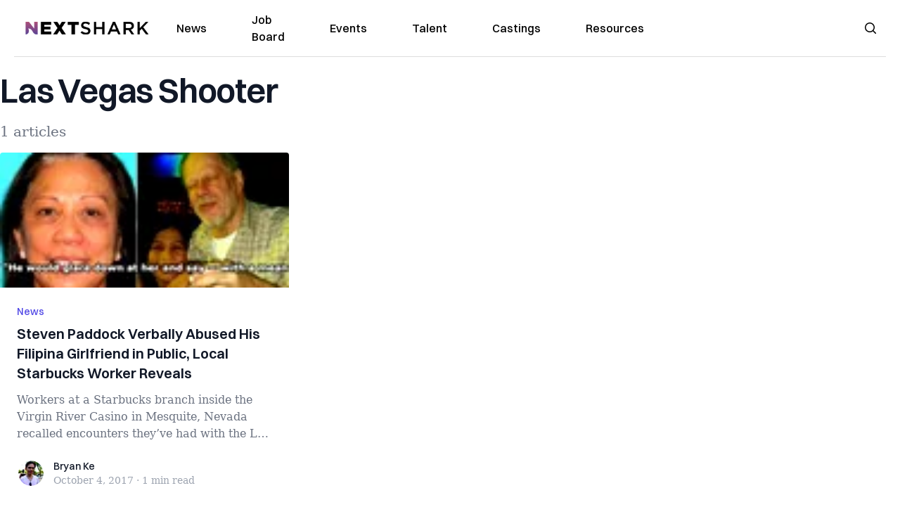

--- FILE ---
content_type: application/javascript; charset=UTF-8
request_url: https://nextshark.com/cdn-cgi/challenge-platform/scripts/jsd/main.js
body_size: 9256
content:
window._cf_chl_opt={AKGCx8:'b'};~function(b6,BZ,BP,BQ,BU,Bc,BX,BO,b0,b2){b6=I,function(y,B,bL,b5,b,f){for(bL={y:301,B:418,b:406,f:470,R:347,v:296,h:429,g:358,m:493,a:291,T:451,A:513},b5=I,b=y();!![];)try{if(f=-parseInt(b5(bL.y))/1+parseInt(b5(bL.B))/2+parseInt(b5(bL.b))/3*(-parseInt(b5(bL.f))/4)+parseInt(b5(bL.R))/5*(parseInt(b5(bL.v))/6)+-parseInt(b5(bL.h))/7*(-parseInt(b5(bL.g))/8)+parseInt(b5(bL.m))/9*(-parseInt(b5(bL.a))/10)+parseInt(b5(bL.T))/11*(-parseInt(b5(bL.A))/12),B===f)break;else b.push(b.shift())}catch(R){b.push(b.shift())}}(M,463996),BZ=this||self,BP=BZ[b6(309)],BQ=null,BU=Bj(),Bc={},Bc[b6(500)]='o',Bc[b6(441)]='s',Bc[b6(340)]='u',Bc[b6(348)]='z',Bc[b6(302)]='n',Bc[b6(356)]='I',Bc[b6(366)]='b',BX=Bc,BZ[b6(329)]=function(y,B,R,h,pj,pS,pL,be,g,A,x,G,o,N,W){if(pj={y:405,B:538,b:352,f:424,R:283,v:403,h:472,g:283,m:472,a:341,T:380,A:522,x:325,G:368,o:322,N:376,n:393,e:430},pS={y:455,B:331,b:522,f:457},pL={y:339,B:384,b:344,f:294},be=b6,g={'oCWbX':function(z,J){return z<J},'ZSuZB':function(z,J){return z(J)},'EHGIv':function(z,J,D,H){return z(J,D,H)},'tEpZq':function(z,J){return J===z},'CkrdQ':function(z,J){return z+J},'ZdXof':function(z,J){return z+J}},B===null||void 0===B)return h;for(A=g[be(pj.y)](Bs,B),y[be(pj.B)][be(pj.b)]&&(A=A[be(pj.f)](y[be(pj.B)][be(pj.b)](B))),A=y[be(pj.R)][be(pj.v)]&&y[be(pj.h)]?y[be(pj.g)][be(pj.v)](new y[(be(pj.m))](A)):function(z,bW,J){for(bW=be,z[bW(pS.y)](),J=0;g[bW(pS.B)](J,z[bW(pS.b)]);z[J+1]===z[J]?z[bW(pS.f)](J+1,1):J+=1);return z}(A),x='nAsAaAb'.split('A'),x=x[be(pj.a)][be(pj.T)](x),G=0;G<A[be(pj.A)];o=A[G],N=g[be(pj.x)](BE,y,B,o),x(N)?(W='s'===N&&!y[be(pj.G)](B[o]),g[be(pj.o)](be(pj.N),g[be(pj.n)](R,o))?T(g[be(pj.e)](R,o),N):W||T(R+o,B[o])):T(R+o,N),G++);return h;function T(z,J,bn){bn=I,Object[bn(pL.y)][bn(pL.B)][bn(pL.b)](h,J)||(h[J]=[]),h[J][bn(pL.f)](z)}},BO=b6(377)[b6(360)](';'),b0=BO[b6(341)][b6(380)](BO),BZ[b6(342)]=function(B,R,pX,pc,bz,v,h,g,m,T,A){for(pX={y:421,B:373,b:298,f:522,R:522,v:323,h:294,g:287},pc={y:421},bz=b6,v={},v[bz(pX.y)]=function(G,o){return G+o},v[bz(pX.B)]=function(G,o){return G+o},h=v,g=Object[bz(pX.b)](R),m=0;m<g[bz(pX.f)];m++)if(T=g[m],'f'===T&&(T='N'),B[T]){for(A=0;A<R[g[m]][bz(pX.R)];-1===B[T][bz(pX.v)](R[g[m]][A])&&(b0(R[g[m]][A])||B[T][bz(pX.h)](h[bz(pX.B)]('o.',R[g[m]][A]))),A++);}else B[T]=R[g[m]][bz(pX.g)](function(x,bJ){return bJ=bz,h[bJ(pc.y)]('o.',x)})},b2=function(fk,fl,fZ,fd,fr,bH,B,b,f,R){return fk={y:444,B:355,b:482,f:534,R:521,v:480,h:362},fl={y:330,B:386,b:533,f:532,R:351,v:351,h:395,g:407,m:394,a:360,T:537,A:469,x:533,G:537,o:453,N:496,n:497,e:494,W:383,z:374,J:469,D:462,H:294,d:473,K:299,Z:330,P:515,Q:515,l:339,k:422,V:344,C:323,F:308,i:533,L:537,S:388,j:496,U:533,c:306,X:300,Y:495,E:327,s:385,O:533,M0:524,M1:294,M2:365,M3:289,M4:533},fZ={y:388,B:522},fd={y:527,B:387,b:431,f:304,R:372,v:319,h:514,g:522,m:534,a:343,T:524,A:339,x:384,G:344,o:477,N:384,n:344,e:491,W:360,z:339,J:384,D:281,H:313,d:303,K:294,Z:435,P:326,Q:288,l:327,k:383,V:505,C:511,F:383,i:294,L:533,S:436,j:411,U:370,c:527,X:361,Y:431,E:402,s:508,O:292,M0:489,M1:508,M2:463,M3:292,M4:313,M5:469,M6:286,M7:294,M8:409,M9:469,MM:335,MI:517,My:294,Mt:281,MB:497,Mb:425,Mp:533,Mf:432,MR:464,Mq:517,Mv:332,Mh:397,Mg:385},fr={y:445,B:355,b:461,f:383},bH=b6,B={'gqTcC':function(h,g){return g!==h},'jpTmY':bH(fk.y),'tcukC':function(h,g){return h(g)},'wFkUr':function(h,g){return g===h},'MrGfO':bH(fk.B),'rciHb':bH(fk.b),'TARuA':function(h,g){return h==g},'bCnUU':bH(fk.f),'vUlMe':function(h,g){return h+g},'JZBeQ':function(h,g){return h>g},'ewrVY':function(h,g){return h==g},'lYIZS':function(h,g){return g|h},'GXAtD':function(h,g){return h<<g},'azZOe':function(h,g){return g==h},'GZQhI':function(h,g){return h-g},'aLaUK':function(h,g){return h<<g},'cYEgF':function(h,g){return g==h},'mQdAi':function(h,g){return h|g},'dmRbI':function(h,g){return g==h},'AMQVY':function(h,g){return h<g},'bEYWw':function(h,g){return g==h},'ntbhw':function(h,g){return h==g},'RstCg':function(h,g){return h==g},'vLFCV':function(h,g){return h-g},'QIXbI':function(h,g){return h&g},'WaliY':function(h,g){return h==g},'XprEA':function(h,g){return h<<g},'eLpdS':function(h,g){return g|h},'tjODS':function(h,g){return h==g},'xOLCh':function(h,g){return h(g)},'JJRhB':function(h,g){return g==h},'HkUvu':function(h,g){return g!==h},'oNaDE':bH(fk.R),'YnlRg':function(h,g){return h&g},'MPmLO':function(h,g){return g==h},'tzBvK':function(h,g){return h<g},'nDhcE':function(h,g){return g==h},'Burzm':function(h,g){return g*h},'EJTVw':function(h,g){return h(g)},'pmQbb':function(h,g){return h(g)},'JRCsp':function(h,g){return h-g},'jDfoT':function(h,g){return g!=h},'UhSRC':function(h,g){return h+g},'MtwDT':function(h,g){return g==h}},b=String[bH(fk.v)],f={'h':function(h,fD,br){if(fD={y:437,B:475,b:444,f:382,R:524},br=bH,B[br(fr.y)](br(fr.B),B[br(fr.b)]))return h==null?'':f.g(h,6,function(m,bd){return bd=br,B[bd(fD.y)](B[bd(fD.B)],bd(fD.b))?![]:bd(fD.f)[bd(fD.R)](m)});else if(!h){if(x=!![],!G())return;B[br(fr.f)](o,function(J){e(W,J)})}},'g':function(T,A,x,bK,G,o,N,W,z,J,D,H,K,Z,P,Q,V,C,F,i,L,S,U,X){if(bK=bH,G={},G[bK(fd.y)]=bK(fd.B),G[bK(fd.b)]=B[bK(fd.f)],G[bK(fd.R)]=bK(fd.v),o=G,B[bK(fd.h)](null,T))return'';for(W={},z={},J='',D=2,H=3,K=2,Z=[],P=0,Q=0,V=0;V<T[bK(fd.g)];V+=1)if(bK(fd.m)===B[bK(fd.a)]){if(C=T[bK(fd.T)](V),Object[bK(fd.A)][bK(fd.x)][bK(fd.G)](W,C)||(W[C]=H++,z[C]=!0),F=B[bK(fd.o)](J,C),Object[bK(fd.A)][bK(fd.N)][bK(fd.n)](W,F))J=F;else for(i=bK(fd.e)[bK(fd.W)]('|'),L=0;!![];){switch(i[L++]){case'0':W[F]=H++;continue;case'1':D--;continue;case'2':if(Object[bK(fd.z)][bK(fd.J)][bK(fd.n)](z,J)){if(B[bK(fd.D)](256,J[bK(fd.H)](0))){for(N=0;N<K;P<<=1,B[bK(fd.d)](Q,A-1)?(Q=0,Z[bK(fd.K)](x(P)),P=0):Q++,N++);for(S=J[bK(fd.H)](0),N=0;8>N;P=B[bK(fd.Z)](B[bK(fd.P)](P,1),1.81&S),B[bK(fd.Q)](Q,B[bK(fd.l)](A,1))?(Q=0,Z[bK(fd.K)](B[bK(fd.k)](x,P)),P=0):Q++,S>>=1,N++);}else{for(S=1,N=0;N<K;P=B[bK(fd.V)](P,1)|S,B[bK(fd.C)](Q,A-1)?(Q=0,Z[bK(fd.K)](B[bK(fd.F)](x,P)),P=0):Q++,S=0,N++);for(S=J[bK(fd.H)](0),N=0;16>N;P=S&1|P<<1.91,A-1==Q?(Q=0,Z[bK(fd.i)](x(P)),P=0):Q++,S>>=1,N++);}D--,D==0&&(D=Math[bK(fd.L)](2,K),K++),delete z[J]}else for(S=W[J],N=0;N<K;P=B[bK(fd.S)](B[bK(fd.V)](P,1),1&S),B[bK(fd.j)](Q,A-1)?(Q=0,Z[bK(fd.i)](x(P)),P=0):Q++,S>>=1,N++);continue;case'3':J=String(C);continue;case'4':0==D&&(D=Math[bK(fd.L)](2,K),K++);continue}break}}else{if(!A[bK(fd.U)])return;C===o[bK(fd.c)]?(U={},U[bK(fd.X)]=o[bK(fd.Y)],U[bK(fd.E)]=N.r,U[bK(fd.s)]=bK(fd.B),o[bK(fd.O)][bK(fd.M0)](U,'*')):(X={},X[bK(fd.X)]=o[bK(fd.Y)],X[bK(fd.E)]=K.r,X[bK(fd.M1)]=o[bK(fd.R)],X[bK(fd.M2)]=W,D[bK(fd.M3)][bK(fd.M0)](X,'*'))}if(J!==''){if(Object[bK(fd.A)][bK(fd.x)][bK(fd.G)](z,J)){if(256>J[bK(fd.M4)](0)){for(N=0;B[bK(fd.M5)](N,K);P<<=1,B[bK(fd.M6)](Q,B[bK(fd.l)](A,1))?(Q=0,Z[bK(fd.M7)](B[bK(fd.F)](x,P)),P=0):Q++,N++);for(S=J[bK(fd.M4)](0),N=0;B[bK(fd.D)](8,N);P=1.35&S|P<<1.48,B[bK(fd.M8)](Q,A-1)?(Q=0,Z[bK(fd.M7)](x(P)),P=0):Q++,S>>=1,N++);}else{for(S=1,N=0;B[bK(fd.M9)](N,K);P=P<<1|S,B[bK(fd.MM)](Q,B[bK(fd.MI)](A,1))?(Q=0,Z[bK(fd.My)](B[bK(fd.k)](x,P)),P=0):Q++,S=0,N++);for(S=J[bK(fd.M4)](0),N=0;B[bK(fd.Mt)](16,N);P=P<<1.73|B[bK(fd.MB)](S,1),B[bK(fd.Mb)](Q,B[bK(fd.l)](A,1))?(Q=0,Z[bK(fd.K)](x(P)),P=0):Q++,S>>=1,N++);}D--,B[bK(fd.d)](0,D)&&(D=Math[bK(fd.Mp)](2,K),K++),delete z[J]}else for(S=W[J],N=0;N<K;P=B[bK(fd.Mf)](P,1)|1&S,A-1==Q?(Q=0,Z[bK(fd.M7)](x(P)),P=0):Q++,S>>=1,N++);D--,B[bK(fd.C)](0,D)&&K++}for(S=2,N=0;B[bK(fd.M9)](N,K);P=B[bK(fd.MR)](P<<1.83,1&S),Q==B[bK(fd.Mq)](A,1)?(Q=0,Z[bK(fd.i)](x(P)),P=0):Q++,S>>=1,N++);for(;;)if(P<<=1,B[bK(fd.Mv)](Q,B[bK(fd.l)](A,1))){Z[bK(fd.My)](B[bK(fd.Mh)](x,P));break}else Q++;return Z[bK(fd.Mg)]('')},'j':function(h,fK,bZ){return fK={y:313},bZ=bH,B[bZ(fZ.y)](null,h)?'':h==''?null:f.i(h[bZ(fZ.B)],32768,function(m,bP){return bP=bZ,h[bP(fK.y)](m)})},'i':function(T,A,x,bQ,G,o,N,W,z,J,D,H,K,Z,P,Q,V,C,S,U,F,i,L){for(bQ=bH,G={},G[bQ(fl.y)]=function(j,U){return j instanceof U},G[bQ(fl.B)]=function(j,U){return j<U},o=G,N=[],W=4,z=4,J=3,D=[],Z=x(0),P=A,Q=1,H=0;3>H;N[H]=H,H+=1);for(V=0,C=Math[bQ(fl.b)](2,2),K=1;C!=K;)if(B[bQ(fl.f)](bQ(fl.R),bQ(fl.v)))return U=Z[bQ(fl.h)],R[bQ(fl.g)](+b(U.t));else for(F=B[bQ(fl.m)][bQ(fl.a)]('|'),i=0;!![];){switch(F[i++]){case'0':K<<=1;continue;case'1':0==P&&(P=A,Z=x(Q++));continue;case'2':P>>=1;continue;case'3':L=B[bQ(fl.T)](Z,P);continue;case'4':V|=(B[bQ(fl.A)](0,L)?1:0)*K;continue}break}switch(V){case 0:for(V=0,C=Math[bQ(fl.x)](2,8),K=1;K!=C;L=B[bQ(fl.G)](Z,P),P>>=1,B[bQ(fl.o)](0,P)&&(P=A,Z=x(Q++)),V|=(B[bQ(fl.N)](0,L)?1:0)*K,K<<=1);S=b(V);break;case 1:for(V=0,C=Math[bQ(fl.x)](2,16),K=1;C!=K;L=B[bQ(fl.n)](Z,P),P>>=1,B[bQ(fl.e)](0,P)&&(P=A,Z=B[bQ(fl.W)](x,Q++)),V|=B[bQ(fl.z)](B[bQ(fl.J)](0,L)?1:0,K),K<<=1);S=B[bQ(fl.D)](b,V);break;case 2:return''}for(H=N[3]=S,D[bQ(fl.H)](S);;)if(bQ(fl.d)===bQ(fl.K))return o[bQ(fl.Z)](R,b[bQ(fl.P)])&&o[bQ(fl.B)](0,J[bQ(fl.Q)][bQ(fl.l)][bQ(fl.k)][bQ(fl.V)](A)[bQ(fl.C)](bQ(fl.F)));else{if(Q>T)return'';for(V=0,C=Math[bQ(fl.i)](2,J),K=1;K!=C;L=B[bQ(fl.L)](Z,P),P>>=1,B[bQ(fl.S)](0,P)&&(P=A,Z=x(Q++)),V|=(B[bQ(fl.j)](0,L)?1:0)*K,K<<=1);switch(S=V){case 0:for(V=0,C=Math[bQ(fl.U)](2,8),K=1;C!=K;L=B[bQ(fl.T)](Z,P),P>>=1,B[bQ(fl.S)](0,P)&&(P=A,Z=x(Q++)),V|=(0<L?1:0)*K,K<<=1);N[z++]=B[bQ(fl.c)](b,V),S=B[bQ(fl.X)](z,1),W--;break;case 1:for(V=0,C=Math[bQ(fl.b)](2,16),K=1;B[bQ(fl.Y)](K,C);L=P&Z,P>>=1,0==P&&(P=A,Z=x(Q++)),V|=B[bQ(fl.z)](0<L?1:0,K),K<<=1);N[z++]=b(V),S=B[bQ(fl.E)](z,1),W--;break;case 2:return D[bQ(fl.s)]('')}if(W==0&&(W=Math[bQ(fl.O)](2,J),J++),N[S])S=N[S];else if(z===S)S=H+H[bQ(fl.M0)](0);else return null;D[bQ(fl.M1)](S),N[z++]=B[bQ(fl.M2)](H,S[bQ(fl.M0)](0)),W--,H=S,B[bQ(fl.M3)](0,W)&&(W=Math[bQ(fl.M4)](2,J),J++)}}},R={},R[bH(fk.h)]=f.h,R}(),b3();function b1(pE,bD,b,f,R,v,h,g){b=(pE={y:392,B:363,b:526,f:443,R:415,v:523,h:460,g:485,m:423,a:466,T:334,A:438,x:474,G:450,o:391},bD=b6,{'suKKE':bD(pE.y),'VNimy':bD(pE.B),'faQgI':function(m,a,T,A,x){return m(a,T,A,x)}});try{return f=BP[bD(pE.b)](b[bD(pE.f)]),f[bD(pE.R)]=b[bD(pE.v)],f[bD(pE.h)]='-1',BP[bD(pE.g)][bD(pE.m)](f),R=f[bD(pE.a)],v={},v=b[bD(pE.T)](pRIb1,R,R,'',v),v=pRIb1(R,R[bD(pE.A)]||R[bD(pE.x)],'n.',v),v=pRIb1(R,f[bD(pE.G)],'d.',v),BP[bD(pE.g)][bD(pE.o)](f),h={},h.r=v,h.e=null,h}catch(m){return g={},g.r={},g.e=m,g}}function Bj(pw,bx){return pw={y:316,B:316},bx=b6,crypto&&crypto[bx(pw.y)]?crypto[bx(pw.B)]():''}function Bs(B,pQ,bN,f,R,v){for(pQ={y:419,B:419,b:424,f:298,R:338},bN=b6,f={},f[bN(pQ.y)]=function(h,g){return g!==h},R=f,v=[];R[bN(pQ.B)](null,B);v=v[bN(pQ.b)](Object[bN(pQ.f)](B)),B=Object[bN(pQ.R)](B));return v}function BL(p4,bb,B,b,f,R,v,h,g){for(p4={y:440,B:399,b:360,f:407,R:401},bb=b6,B={},B[bb(p4.y)]=function(m,a){return m-a},b=B,f=bb(p4.B)[bb(p4.b)]('|'),R=0;!![];){switch(f[R++]){case'0':return!![];case'1':v=Math[bb(p4.f)](Date[bb(p4.R)]()/1e3);continue;case'2':h=3600;continue;case'3':g=Bi();continue;case'4':if(b[bb(p4.y)](v,g)>h)return![];continue}break}}function BE(y,B,R,pZ,bo,h,g,m){h=(pZ={y:354,B:500,b:518,f:414,R:313,v:448,h:346,g:404,m:375,a:369,T:311,A:479,x:502,G:311,o:283,N:324,n:283,e:439,W:468},bo=b6,{'RJfmS':bo(pZ.y),'AfUxd':function(T,A){return A==T},'hlVrF':function(T,A){return T===A},'nVTDQ':bo(pZ.B),'vAhwK':function(T,A){return T==A},'bpOtn':function(T,A){return A===T},'wsUke':function(T,A,x){return T(A,x)}});try{if(h[bo(pZ.b)]!==bo(pZ.f))g=B[R];else return y[bo(pZ.R)](f)}catch(A){return'i'}if(h[bo(pZ.v)](null,g))return h[bo(pZ.h)](void 0,g)?'u':'x';if(h[bo(pZ.g)]==typeof g)try{if(h[bo(pZ.m)](bo(pZ.a),typeof g[bo(pZ.T)])){if(h[bo(pZ.h)](bo(pZ.A),bo(pZ.x)))y(f);else return g[bo(pZ.G)](function(){}),'p'}}catch(G){}return y[bo(pZ.o)][bo(pZ.N)](g)?'a':g===y[bo(pZ.n)]?'D':g===!0?'T':h[bo(pZ.e)](!1,g)?'F':(m=typeof g,bo(pZ.a)==m?h[bo(pZ.W)](BY,y,g)?'N':'f':BX[m]||'?')}function BS(y,B,pG,px,pa,pg,ph,pv,pq,pR,pf,bp,b,f,R,v){pG={y:390,B:427,b:499,f:484,R:395,v:350,h:378,g:315,m:447,a:454,T:337,A:353,x:378,G:357,o:531,N:370,n:539,e:312,W:434,z:321,J:520,D:379,H:379,d:416,K:379,Z:525,P:486,Q:362,l:317},px={y:413,B:428,b:285,f:371,R:313,v:320,h:294,g:528,m:488,a:349,T:389,A:294,x:307,G:294,o:503,N:313,n:426,e:294,W:349,z:533},pa={y:519},pg={y:530},ph={y:456},pv={y:529},pq={y:452},pR={y:336,B:458,b:336,f:529,R:387,v:367,h:336},pf={y:539},bp=b6,b={'JqkTW':function(h,g){return h<g},'zneTu':function(h,g){return h(g)},'ACSBr':bp(pG.y),'kCOdU':function(h,g){return h==g},'VtyJb':function(h,g){return g|h},'Vdjhz':function(h,g){return h==g},'jmDHX':function(h,g){return h-g},'owThP':function(h,g){return h|g},'dZeky':function(h,g){return h>g},'WExhW':function(h,g){return h!==g},'wwOlH':bp(pG.B),'YPyxW':bp(pG.b),'gAbEf':function(h,g){return h+g},'kLPuq':bp(pG.f),'mvlMh':function(h){return h()},'LpYvn':function(h){return h()}},f=BZ[bp(pG.R)],console[bp(pG.v)](BZ[bp(pG.h)]),R=new BZ[(bp(pG.g))](),R[bp(pG.m)](bp(pG.a),b[bp(pG.T)](b[bp(pG.T)](bp(pG.A),BZ[bp(pG.x)][bp(pG.G)])+b[bp(pG.o)],f.r)),f[bp(pG.N)]&&(R[bp(pG.n)]=5e3,R[bp(pG.e)]=function(bf){bf=bp,B(bf(pf.y))}),R[bp(pG.W)]=function(bR){bR=bp,R[bR(pR.y)]>=200&&b[bR(pR.B)](R[bR(pR.b)],300)?b[bR(pR.f)](B,bR(pR.R)):b[bR(pR.f)](B,b[bR(pR.v)]+R[bR(pR.h)])},R[bp(pG.z)]=function(pA,pm,bA,h){if(pA={y:417},pm={y:293},bA=bp,h={'BmDKB':function(g,m,bq){return bq=I,b[bq(pq.y)](g,m)},'JEzhd':function(g,m,bv){return bv=I,b[bv(pv.y)](g,m)},'yBknx':function(g,m,bh){return bh=I,b[bh(ph.y)](g,m)},'jRTSq':function(g,m,bg){return bg=I,b[bg(pg.y)](g,m)},'AnOgV':function(g,m,bm){return bm=I,b[bm(pm.y)](g,m)},'LHFsJ':function(g,m,ba){return ba=I,b[ba(pa.y)](g,m)},'ILFMp':function(g,m){return g(m)},'wSrJS':function(g,m,bT){return bT=I,b[bT(pA.y)](g,m)}},b[bA(px.y)](b[bA(px.B)],bA(px.b)))B(b[bA(px.f)]);else{if(256>Mw[bA(px.R)](0)){for(Id=0;IK<IZ;IQ<<=1,h[bA(px.v)](Il,Ik-1)?(IV=0,IC[bA(px.h)](h[bA(px.g)](IF,Ii)),IL=0):IS++,IP++);for(Ij=IU[bA(px.R)](0),Iu=0;8>Ic;IY=h[bA(px.m)](IE<<1.12,Is&1.5),h[bA(px.a)](IO,h[bA(px.T)](y0,1))?(y1=0,y2[bA(px.A)](y3(y4)),y5=0):y6++,y7>>=1,IX++);}else{for(y8=1,y9=0;yM<yI;yt=h[bA(px.x)](yB<<1.88,yb),h[bA(px.a)](yp,yf-1)?(yR=0,yq[bA(px.G)](h[bA(px.o)](yv,yh)),yg=0):ym++,ya=0,yy++);for(yT=yA[bA(px.N)](0),yx=0;h[bA(px.n)](16,yG);yo=yN<<1|1&yn,ye==h[bA(px.T)](yW,1)?(yz=0,yJ[bA(px.e)](yD(yH)),yr=0):yd++,yK>>=1,yw++);}In--,h[bA(px.W)](0,Ie)&&(IW=Iz[bA(px.z)](2,IJ),ID++),delete IH[Ir]}},v={'t':b[bp(pG.J)](Bi),'lhr':BP[bp(pG.D)]&&BP[bp(pG.H)][bp(pG.d)]?BP[bp(pG.K)][bp(pG.d)]:'','api':f[bp(pG.N)]?!![]:![],'c':b[bp(pG.Z)](BV),'payload':y},R[bp(pG.P)](b2[bp(pG.Q)](JSON[bp(pG.l)](v)))}function Bk(bc,b9,y,B){return bc={y:395,B:302},b9=b6,y=BZ[b9(bc.y)],!y?null:(B=y.i,typeof B!==b9(bc.B)||B<30)?null:B}function BC(bO,bE,bI,y,B,b,f){for(bO={y:345,B:360},bE={y:512},bI=b6,y=bI(bO.y)[bI(bO.B)]('|'),B=0;!![];){switch(y[B++]){case'0':BQ=setTimeout(function(by){by=bI,b[by(bE.y)](Bl)},1e3*f);continue;case'1':b={'wpSkU':function(R){return R()}};continue;case'2':BQ&&clearTimeout(BQ);continue;case'3':if(null===f)return;continue;case'4':f=Bk();continue}break}}function M(fs){return fs='eRJcD,XMLHttpRequest,randomUUID,stringify,AdeF3,error,BmDKB,onerror,tEpZq,indexOf,isArray,EHGIv,GXAtD,GZQhI,sxuKO,pRIb1,dCTAo,oCWbX,tjODS,namjf,faQgI,RstCg,status,gAbEf,getPrototypeOf,prototype,undefined,includes,rxvNi8,bCnUU,call,1|4|3|2|0,hlVrF,1090YOCwsm,symbol,jRTSq,log,BrBRn,getOwnPropertyNames,/cdn-cgi/challenge-platform/h/,cIfAB,nvHkt,bigint,AKGCx8,58648wjzADr,mNgrh,split,source,NkiGJDEeREQI,display: none,cQLcf,UhSRC,boolean,ACSBr,isNaN,function,api,YPyxW,UfIAg,gXoUg,Burzm,vAhwK,d.cookie,_cf_chl_opt;JJgc4;PJAn2;kJOnV9;IWJi4;OHeaY1;DqMg0;FKmRv9;LpvFx1;cAdz2;PqBHf2;nFZCC5;ddwW5;pRIb1;rxvNi8;RrrrA2;erHi9,_cf_chl_opt,location,bind,NgIlZ,izbEY1pnQysqg0uUkT5ZRA-V6+H8rvS4JPGh$wKIDcMextoOBaWF7dN9lCL32Xfmj,tcukC,hasOwnProperty,join,NzPfp,success,JJRhB,AnOgV,http-code:,removeChild,iframe,CkrdQ,oNaDE,__CF$cv$params,GjDnM,xOLCh,mNYhm,2|3|1|4|0,PZjoX,now,sid,from,nVTDQ,ZSuZB,3IICymu,floor,DOMContentLoaded,ntbhw,ymhpi,dmRbI,CnwA5,WExhW,JePpK,style,href,dZeky,1360684eCqIag,kmwJX,lGlew,VliiX,toString,appendChild,concat,WaliY,wSrJS,ayGvJ,wwOlH,217jmdYDY,ZdXof,KVPFV,XprEA,onreadystatechange,onload,lYIZS,mQdAi,gqTcC,clientInformation,bpOtn,uEOXm,string,3|5|4|6|7|0|2|1,suKKE,yNlQA,wFkUr,TYlZ6,open,AfUxd,random,contentDocument,166287iRWAZH,kCOdU,MPmLO,POST,sort,VtyJb,splice,JqkTW,errorInfoObject,tabIndex,MrGfO,EJTVw,detail,eLpdS,ssESr,contentWindow,rMvfJ,wsUke,AMQVY,1921620CMMWRN,aUjz8,Set,AYEfN,navigator,jpTmY,FeshL,vUlMe,readyState,NzCJs,fromCharCode,tsYjt,cloudflare-invisible,JBxy9,/jsd/oneshot/d251aa49a8a3/0.84439052345282:1768795837:-JRMBkBpnNGIsMMX2_XGTHiBD6zW5Ka52r_TU4JD2wc/,body,send,/invisible/jsd,yBknx,postMessage,DFuJj,2|1|4|0|3,jsd,31599HpcCsU,nDhcE,jDfoT,tzBvK,QIXbI,tRzkQ,xhr-error,object,Dupwm,hyyLB,ILFMp,LjoKL,aLaUK,SSTpq3,uaVzu,event,QLVMc,CgZms,cYEgF,wpSkU,156NyVtNs,TARuA,Function,gJMfi,vLFCV,RJfmS,owThP,mvlMh,3|2|1|4|0,length,VNimy,charAt,LpYvn,createElement,NUfqA,JEzhd,zneTu,Vdjhz,kLPuq,HkUvu,pow,uaMfl,LRmiB4,Zuwjg,YnlRg,Object,timeout,JZBeQ,loading,Array,chctx,BdXfV,bEYWw,map,azZOe,MtwDT,error on cf_chl_props,190aWnTwP,parent,jmDHX,push,pkLOA2,22344iICbWe,/b/ov1/0.84439052345282:1768795837:-JRMBkBpnNGIsMMX2_XGTHiBD6zW5Ka52r_TU4JD2wc/,keys,zlbnj,JRCsp,511804IIbrAo,number,ewrVY,rciHb,addEventListener,pmQbb,LHFsJ,[native code],document,RzzIY,catch,ontimeout,charCodeAt'.split(','),M=function(){return fs},M()}function Bu(f,R,pe,bG,v,h,g,m,a,T,A,x,G,o,N){if(pe={y:487,B:507,b:318,f:446,R:442,v:360,h:312,g:459,m:284,a:361,T:492,A:486,x:362,G:412,o:378,N:506,n:535,e:295,W:378,z:471,J:483,D:395,H:315,d:501,K:501,Z:353,P:378,Q:357,l:297,k:536,V:447,C:454,F:539},bG=b6,v={'uaVzu':function(n,W){return n(W)},'Dupwm':function(n,W){return n+W},'Zuwjg':bG(pe.y)},!v[bG(pe.B)](BF,0))return![];g=(h={},h[bG(pe.b)]=f,h[bG(pe.f)]=R,h);try{for(m=bG(pe.R)[bG(pe.v)]('|'),a=0;!![];){switch(m[a++]){case'0':o[bG(pe.h)]=function(){};continue;case'1':T={},T[bG(pe.g)]=g,T[bG(pe.m)]=x,T[bG(pe.a)]=bG(pe.T),o[bG(pe.A)](b2[bG(pe.x)](T));continue;case'2':x=(A={},A[bG(pe.G)]=BZ[bG(pe.o)][bG(pe.G)],A[bG(pe.N)]=BZ[bG(pe.o)][bG(pe.N)],A[bG(pe.n)]=BZ[bG(pe.o)][bG(pe.n)],A[bG(pe.e)]=BZ[bG(pe.W)][bG(pe.z)],A[bG(pe.J)]=BU,A);continue;case'3':G=BZ[bG(pe.D)];continue;case'4':o=new BZ[(bG(pe.H))]();continue;case'5':N=v[bG(pe.d)](v[bG(pe.K)](bG(pe.Z)+BZ[bG(pe.P)][bG(pe.Q)]+bG(pe.l),G.r),v[bG(pe.k)]);continue;case'6':o[bG(pe.V)](bG(pe.C),N);continue;case'7':o[bG(pe.F)]=2500;continue}break}}catch(n){}}function I(y,t,B,b){return y=y-281,B=M(),b=B[y],b}function BF(B,p1,bt,b,f){return p1={y:467,B:449},bt=b6,b={},b[bt(p1.y)]=function(R,v){return R<v},f=b,f[bt(p1.y)](Math[bt(p1.B)](),B)}function Bi(p2,bB,y){return p2={y:395,B:407},bB=b6,y=BZ[bB(p2.y)],Math[bB(p2.B)](+atob(y.t))}function BY(B,f,pz,bw,R,v){return pz={y:314,B:515,b:314,f:339,R:422,v:344,h:323,g:308},bw=b6,R={},R[bw(pz.y)]=function(h,g){return h<g},v=R,f instanceof B[bw(pz.B)]&&v[bw(pz.b)](0,B[bw(pz.B)][bw(pz.f)][bw(pz.R)][bw(pz.v)](f)[bw(pz.h)](bw(pz.g)))}function b4(f,R,fE,bi,v,h,g,m){if(fE={y:310,B:539,b:476,f:482,R:490,v:387,h:359,g:364,m:370,a:361,T:476,A:402,x:508,G:490,o:292,N:489,n:359,e:398,W:482,z:402,J:508,D:319,H:463,d:310},bi=b6,v={},v[bi(fE.y)]=bi(fE.B),v[bi(fE.b)]=bi(fE.f),v[bi(fE.R)]=bi(fE.v),v[bi(fE.h)]=bi(fE.g),h=v,!f[bi(fE.m)])return;R===bi(fE.v)?(g={},g[bi(fE.a)]=h[bi(fE.T)],g[bi(fE.A)]=f.r,g[bi(fE.x)]=h[bi(fE.G)],BZ[bi(fE.o)][bi(fE.N)](g,'*')):h[bi(fE.n)]!==bi(fE.e)?(m={},m[bi(fE.a)]=bi(fE.W),m[bi(fE.z)]=f.r,m[bi(fE.J)]=bi(fE.D),m[bi(fE.H)]=R,BZ[bi(fE.o)][bi(fE.N)](m,'*')):g(h[bi(fE.d)])}function BV(bY,bM,y){return bY={y:396},bM=b6,y={'GjDnM':function(B){return B()}},y[bM(bY.y)](Bk)!==null}function Bl(y,bu,bU,b7,B,b){bu={y:369,B:510,b:509,f:290},bU={y:481},b7=b6,B={'tsYjt':b7(bu.y),'CgZms':function(f){return f()},'QLVMc':function(f,R,v){return f(R,v)}},b=B[b7(bu.B)](b1),B[b7(bu.b)](BS,b.r,function(f,b8){b8=b7,typeof y===B[b8(bU.y)]&&y(f),BC()}),b.e&&Bu(b7(bu.f),b.e)}function b3(fY,fX,fU,bl,y,B,b,f,R){if(fY={y:420,B:408,b:395,f:478,R:282,v:305,h:516,g:433},fX={y:400,B:465,b:465,f:504,R:333,v:478,h:282,g:433,m:522,a:323,T:294,A:287},fU={y:328,B:328,b:504,f:381,R:498},bl=b6,y={'ymhpi':function(v,h,g){return v(h,g)},'NgIlZ':function(v,h){return v(h)},'sxuKO':bl(fY.y),'LjoKL':function(v){return v()},'PZjoX':function(v,h){return v===h},'namjf':function(v,h){return v!==h},'gJMfi':bl(fY.B)},B=BZ[bl(fY.b)],!B)return;if(!BL())return;(b=![],f=function(fj,fS,bV,v){if(fj={y:410},fS={y:381},bV=bl,v={'tRzkQ':function(h,g,bk){return bk=I,y[bk(fS.y)](h,g)}},y[bV(fU.y)]===y[bV(fU.B)]){if(!b){if(b=!![],!y[bV(fU.b)](BL))return;y[bV(fU.f)](Bl,function(h,bC){bC=bV,y[bC(fj.y)](b4,B,h)})}}else v[bV(fU.R)](b,f)},BP[bl(fY.f)]!==bl(fY.R))?f():BZ[bl(fY.v)]?BP[bl(fY.v)](y[bl(fY.h)],f):(R=BP[bl(fY.g)]||function(){},BP[bl(fY.g)]=function(bF,h,g){if(bF=bl,y[bF(fX.y)](bF(fX.B),bF(fX.b)))y[bF(fX.f)](R),y[bF(fX.R)](BP[bF(fX.v)],bF(fX.h))&&(BP[bF(fX.g)]=R,f());else if(h=H[d],h==='f'&&(h='N'),K[h]){for(g=0;g<Z[P[Q]][bF(fX.m)];-1===l[h][bF(fX.a)](k[V[C]][g])&&(F(i[L[S]][g])||j[h][bF(fX.T)]('o.'+U[c[X]][g])),g++);}else Y[h]=E[s[O]][bF(fX.A)](function(M3){return'o.'+M3})})}}()

--- FILE ---
content_type: application/javascript; charset=utf-8
request_url: https://nextshark.com/_next/static/l05lJ48FHlMvRCTUMbE8j/_ssgManifest.js
body_size: -114
content:
self.__SSG_MANIFEST=new Set(["\u002F","\u002F404","\u002F[...uri]","\u002Fabout","\u002Fadvertise","\u002Fadvertise\u002Fbulletin","\u002Fadvertise\u002Fbusiness","\u002Fadvertise\u002Fcastingcall","\u002Fadvertise\u002Fcommunity","\u002Fadvertise\u002Fevent","\u002Fadvertise\u002Fjob","\u002Fauthor","\u002Fauthor\u002F[slug]","\u002Fcommunity\u002Fcastings","\u002Fcommunity\u002Fevents","\u002Fcommunity\u002Fevents\u002F[id]","\u002Fcommunity\u002Ffeeds","\u002Fcommunity\u002Fjobs","\u002Fcommunity\u002Ftalent","\u002Fcontact","\u002Fdonate-prep","\u002Fhappening-now","\u002Fmcdonalds-apa-next","\u002Fmcdonalds-lny-rabbit","\u002Fmcdonalds-lunar-newyear","\u002Fpreview\u002F[id]","\u002Fresources","\u002Fsearch\u002F[query]","\u002Fsharkbites-archive\u002Fbite\u002F[slug]","\u002Fsharkbites-newsletter","\u002Fsupport-nextshark-make-a-contribution","\u002Fwebview\u002F[...uri]","\u002Fwebview\u002Fabout","\u002Fwebview\u002Fcommunity","\u002Fwebview\u002Fcontact","\u002Fwebview\u002Fdonate","\u002Fwebview\u002Fnewsletter","\u002Fwebview\u002Fprivacy","\u002Fwebview\u002Fresources","\u002Fwebview\u002Fsharkbites-archive\u002Fbite\u002F[slug]","\u002Fwebview\u002Fterms-and-conditions"]);self.__SSG_MANIFEST_CB&&self.__SSG_MANIFEST_CB()